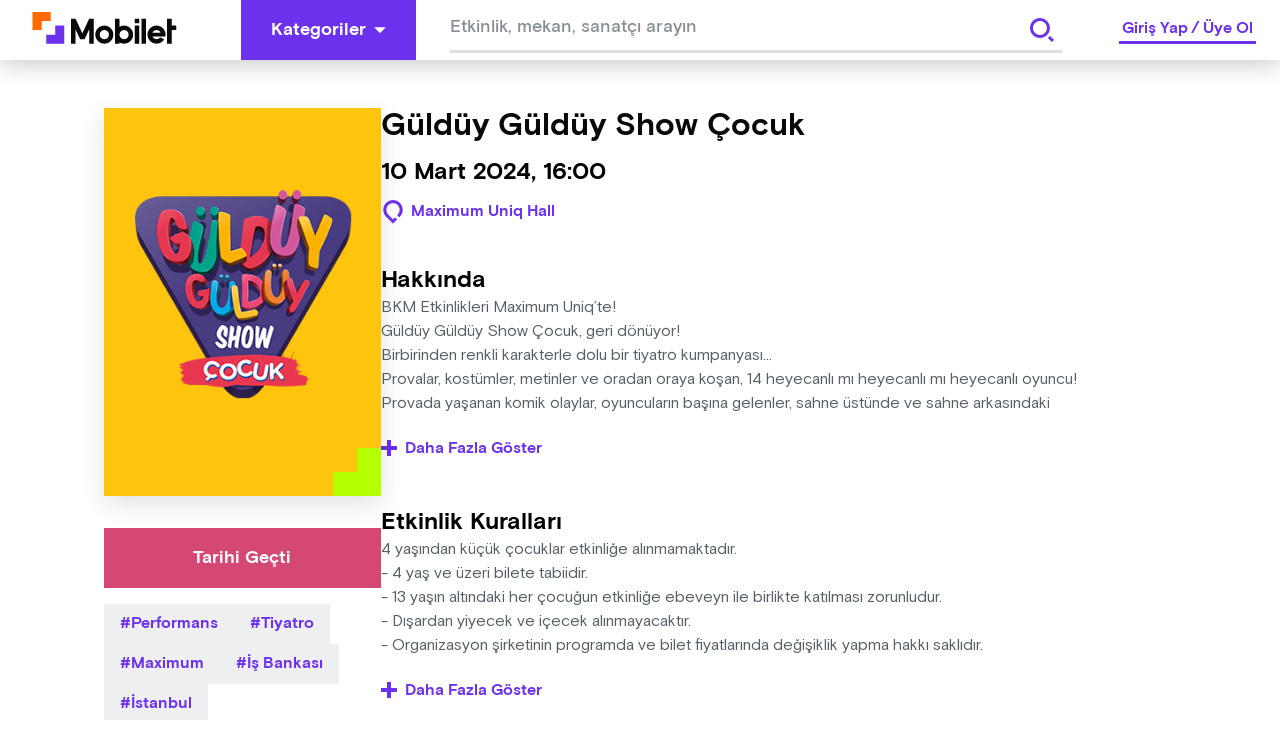

--- FILE ---
content_type: text/html; charset=utf-8
request_url: https://www.google.com/recaptcha/api2/aframe
body_size: 266
content:
<!DOCTYPE HTML><html><head><meta http-equiv="content-type" content="text/html; charset=UTF-8"></head><body><script nonce="NN2wcuy6FPRux35NacgBOw">/** Anti-fraud and anti-abuse applications only. See google.com/recaptcha */ try{var clients={'sodar':'https://pagead2.googlesyndication.com/pagead/sodar?'};window.addEventListener("message",function(a){try{if(a.source===window.parent){var b=JSON.parse(a.data);var c=clients[b['id']];if(c){var d=document.createElement('img');d.src=c+b['params']+'&rc='+(localStorage.getItem("rc::a")?sessionStorage.getItem("rc::b"):"");window.document.body.appendChild(d);sessionStorage.setItem("rc::e",parseInt(sessionStorage.getItem("rc::e")||0)+1);localStorage.setItem("rc::h",'1769899540347');}}}catch(b){}});window.parent.postMessage("_grecaptcha_ready", "*");}catch(b){}</script></body></html>